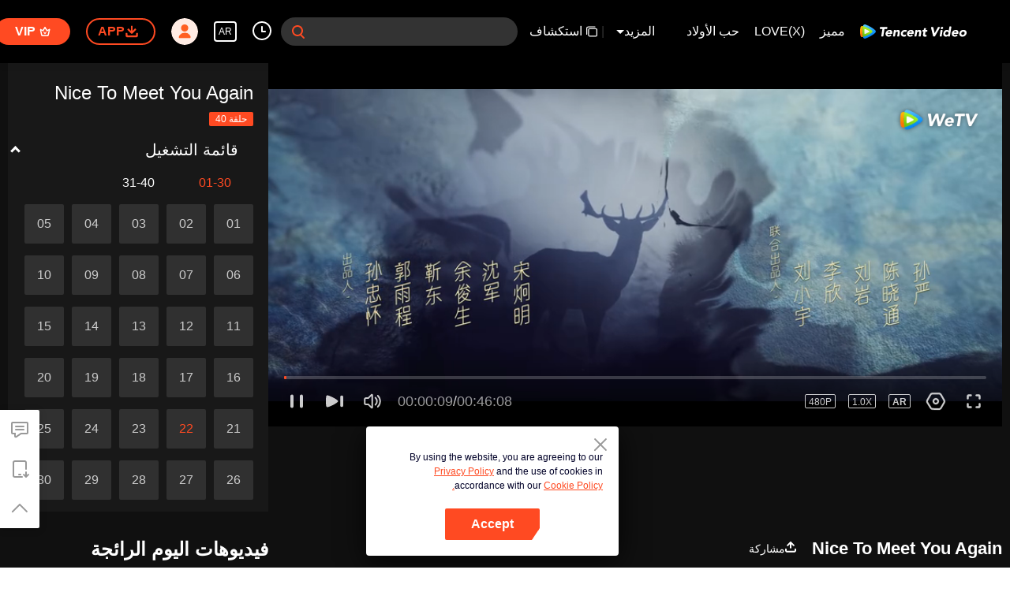

--- FILE ---
content_type: text/plain
request_url: https://otheve.beacon.qq.com/analytics/v2_upload?appkey=0WEB08V45S4VMCK7
body_size: -46
content:
{"result": 200, "srcGatewayIp": "3.23.94.128", "serverTime": "1769450875621", "msg": "success"}

--- FILE ---
content_type: text/plain
request_url: https://otheve.beacon.qq.com/analytics/v2_upload?appkey=0WEB0QEJW44KW5A5
body_size: -46
content:
{"result": 200, "srcGatewayIp": "3.23.94.128", "serverTime": "1769450893098", "msg": "success"}

--- FILE ---
content_type: text/plain
request_url: https://otheve.beacon.qq.com/analytics/v2_upload?appkey=0WEB08V45S4VMCK7
body_size: -46
content:
{"result": 200, "srcGatewayIp": "3.23.94.128", "serverTime": "1769450875839", "msg": "success"}

--- FILE ---
content_type: text/plain
request_url: https://svibeacon.onezapp.com/analytics/v2_upload?appkey=0DOU0M38AT4C4UVD
body_size: 95
content:
{"result": 200, "srcGatewayIp": "3.23.94.128", "serverTime": "1769450885837", "msg": "success"}

--- FILE ---
content_type: text/plain
request_url: https://svibeacon.onezapp.com/analytics/v2_upload?appkey=0DOU0M38AT4C4UVD
body_size: 95
content:
{"result": 200, "srcGatewayIp": "3.23.94.128", "serverTime": "1769450885796", "msg": "success"}

--- FILE ---
content_type: text/plain
request_url: https://svibeacon.onezapp.com/analytics/v2_upload?appkey=0WEB0NVZHO4NLDPH
body_size: 95
content:
{"result": 200, "srcGatewayIp": "3.23.94.128", "serverTime": "1769450878112", "msg": "success"}

--- FILE ---
content_type: text/plain
request_url: https://svibeacon.onezapp.com/analytics/v2_upload?appkey=0WEB0NVZHO4NLDPH
body_size: 95
content:
{"result": 200, "srcGatewayIp": "3.23.94.128", "serverTime": "1769450878194", "msg": "success"}

--- FILE ---
content_type: text/plain
request_url: https://otheve.beacon.qq.com/analytics/v2_upload?appkey=0WEB0QEJW44KW5A5
body_size: -46
content:
{"result": 200, "srcGatewayIp": "3.23.94.128", "serverTime": "1769450895599", "msg": "success"}

--- FILE ---
content_type: text/plain
request_url: https://otheve.beacon.qq.com/analytics/v2_upload?appkey=0WEB0QEJW44KW5A5
body_size: -46
content:
{"result": 200, "srcGatewayIp": "3.23.94.128", "serverTime": "1769450885637", "msg": "success"}

--- FILE ---
content_type: text/plain
request_url: https://svibeacon.onezapp.com/analytics/v2_upload?appkey=0DOU0M38AT4C4UVD
body_size: 95
content:
{"result": 200, "srcGatewayIp": "3.23.94.128", "serverTime": "1769450895761", "msg": "success"}

--- FILE ---
content_type: text/plain
request_url: https://otheve.beacon.qq.com/analytics/v2_upload?appkey=0WEB0QEJW44KW5A5
body_size: -46
content:
{"result": 200, "srcGatewayIp": "3.23.94.128", "serverTime": "1769450898235", "msg": "success"}

--- FILE ---
content_type: text/plain
request_url: https://otheve.beacon.qq.com/analytics/v2_upload?appkey=0WEB08V45S4VMCK7
body_size: -46
content:
{"result": 200, "srcGatewayIp": "3.23.94.128", "serverTime": "1769450875619", "msg": "success"}

--- FILE ---
content_type: application/javascript; charset=utf-8
request_url: https://play.wetv.vip/getvinfo?charge=0&otype=json&defnpayver=0&spau=1&spaudio=1&spwm=1&sphls=1&host=wetv.vip&refer=wetv.vip&ehost=https%3A%2F%2Fwetv.vip%2Far%2Fplay%2Fjl6mllfecvh8cie-Nice%2520To%2520Meet%2520You%2520Again%2Fz0043egdln3-Nice%2520To%2520Meet%2520You%2520Again%2520%257C%2520%25D8%25A7%25D9%2584%25D8%25AD%25D9%2584%25D9%2582%25D8%25A9%252022&sphttps=1&encryptVer=9.2&cKey=dnfDZtJV6-m1P81Orq2-LnCjnt9oGcr0cPTQs2BQzEul_f4uOmcjTHhOR8Gi77I5PgZU0hhRlWrzCp7VHCeQghpn7L-B5s2BkbvnYzXFrHfRZfSBx4bd_4ndm-gzr4ecjF-PodBf9MNmFjOj-NmZhE-NjjawCzIHH6ORd8JBnDgsk_VKYDnwTGrhuLoxaemxuyx9-KN7KuuWUYWksGXkUJYnQqXKgvocvCDoQBrB3Ba0lGPW87uDrDf-qwrUrBzGgJHHSLCIutA26nHx8_8muKcpmHuRaRPgl4Dq4kMsGPVFK8nSz4z05Mma37v6_IsdOZw3kLM185zkM5y9kdohlahO1oq7JecDPuC0JbgW1om4tUcSYW4ji_sATTRNgVF6W-Z3aKdHfbo70YMs9OYogpb4DqPJvM-o41KTgoZ2hI4O2pfPAkqQ0vLzs33-tvdHIrzp93SbIcwJQw5l9GqZmxdOpqzdsFgXS4boGdT8MdPpb6Thys25BNl-TTrQHCtw8_ggUdjIyCWX5UDGV2ptAWiwmdc&clip=4&guid=06a46ec7c3f0fd156b46720525a768a2&flowid=ae9e08e863be3a31abe7f1f01105e0d4&platform=4830201&sdtfrom=1002&appVer=2.8.40&unid=&auth_from=&auth_ext=&vid=z0043egdln3&defn=&fhdswitch=0&dtype=3&spsrt=2&tm=1769450882&lang_code=54&logintoken=&qimei=&spcaptiontype=1&cmd=2&country_code=153560&cid=jl6mllfecvh8cie&drm=0&multidrm=0&callback=getinfo_callback_864909
body_size: 23249
content:
getinfo_callback_864909({"dltype":3,"em":0,"exem":0,"fl":{"cnt":5,"fi":[{"sl":0,"id":323017,"name":"ld","lmt":0,"sb":0,"cname":"144P","br":0,"profile":4,"drm":0,"type":0,"video":21,"audio":1,"fs":27031870,"super":0,"hdr10enh":0,"sname":"ld","resolution":"144P","recommend":0,"vfps":0,"tvmsr_v2":0,"tvmsr_reason_code":4,"tvmsrlmt":0},{"sl":0,"id":323011,"name":"sd","lmt":0,"sb":0,"cname":"360P","br":0,"profile":4,"drm":0,"type":0,"video":21,"audio":1,"fs":46514176,"super":0,"hdr10enh":0,"sname":"sd","resolution":"360P","recommend":0,"vfps":0,"tvmsr_v2":0,"tvmsr_reason_code":4,"tvmsrlmt":0},{"sl":1,"id":323012,"name":"hd","lmt":0,"sb":0,"cname":"480P","br":33,"profile":4,"drm":0,"type":0,"video":21,"audio":1,"fs":94824599,"super":0,"hdr10enh":0,"sname":"hd","resolution":"480P","recommend":0,"vfps":0,"tvmsr_v2":1,"tvmsr_reason_code":0,"tvmsrlmt":0},{"sl":0,"id":323013,"name":"shd","lmt":0,"sb":0,"cname":"720P","br":0,"profile":4,"drm":0,"type":0,"video":21,"audio":1,"fs":161702598,"super":0,"hdr10enh":0,"sname":"shd","resolution":"720P","recommend":0,"vfps":0,"tvmsr_v2":1,"tvmsr_reason_code":0,"tvmsrlmt":1},{"sl":0,"id":323014,"name":"fhd","lmt":1,"sb":0,"cname":"1080P","br":0,"profile":4,"drm":0,"type":0,"video":21,"audio":1,"fs":313554484,"super":0,"hdr10enh":0,"sname":"fhd","resolution":"1080P","recommend":0,"vfps":0,"tvmsr_v2":0,"tvmsr_reason_code":4,"tvmsrlmt":0}],"strategyparam":{"maxbitrate":0,"bandwidthlevel":0}},"fp2p":1,"hs":0,"ls":0,"ip":"3.23.94.128","preview":2768,"s":"o","sfl":{"cnt":12,"fi":[{"id":53712,"name":"اللغة العربية","url":"https://cffaws.wetvinfo.com/svp_50125/[base64]/gzc_1000117_0b53pqaaeaaaaiacnnni35rm27gdajyaab2a.f53712000.vtt.m3u8?ver=4","keyid":"z0043egdln3.53712","filename":"gzc_1000117_0b53pqaaeaaaaiacnnni35rm27gdajyaab2a.f53712000.vtt","urlList":{"ui":[{"url":"https://cffaws.wetvinfo.com/svp_50125/[base64]/gzc_1000117_0b53pqaaeaaaaiacnnni35rm27gdajyaab2a.f53712000.vtt.m3u8?ver=4"},{"url":"http://subtitle.wetvinfo.com/svp_50125/279sCbf2J4JJtJl4LC8azsoPRDeMnLp4UjIKQt1Qbj1aPJxBMe9YYxqyPmDMvsGtMyRfYRd0M5VxnY7Oa2jK4XGt91eUBBzM83tDInhwmCG93S2Y8ztxuIFNRzdYBva5xeveEZy0AEji3kNhxD9i7bNnEh8DxKyN/gzc_1000117_0b53pqaaeaaaaiacnnni35rm27gdajyaab2a.f53712000.vtt.m3u8?ver=4"},{"url":"http://subtitle.tc.qq.com/svp_50125/279sCbf2J4JJtJl4LC8azsoPRDeMnLp4UjIKQt1Qbj1aPJxBMe9YYxqyPmDMvsGtMyRfYRd0M5VxnY7Oa2jK4XGt91eUBBzM83tDInhwmCG93S2Y8ztxuIFNRzdYBva5xeveEZy0AEji3kNhxD9i7bNnEh8DxKyN/gzc_1000117_0b53pqaaeaaaaiacnnni35rm27gdajyaab2a.f53712000.vtt.m3u8?ver=4"}]},"lang":"AR","selected":1,"langId":120,"fs":57966,"captionType":3,"subtitleScene":0},{"id":53703,"name":"اللغة الإنجليزية","url":"https://cffaws.wetvinfo.com/svp_50125/[base64]/gzc_1000117_0b53pqaaeaaaaiacnnni35rm27gdajyaab2a.f210703.vtt.m3u8?ver=4","keyid":"z0043egdln3.53703","filename":"gzc_1000117_0b53pqaaeaaaaiacnnni35rm27gdajyaab2a.f210703.vtt","urlList":{"ui":[{"url":"https://cffaws.wetvinfo.com/svp_50125/[base64]/gzc_1000117_0b53pqaaeaaaaiacnnni35rm27gdajyaab2a.f210703.vtt.m3u8?ver=4"},{"url":"http://subtitle.wetvinfo.com/svp_50125/HxOjsQ2blY-JxUO4kOzByhkG1-30j2zYd20bXzMWOo81qw9r3tuWRsJ5y9M7TlDfbPJvnv21-bOQP5cxoV2uCs9PJ6389pYQzKDsVNzFidW1EqCIuw8Lk7oKlT9o2vkDQCdskLls0Io0p0MJbEo6dPMGW8mVBEz4/gzc_1000117_0b53pqaaeaaaaiacnnni35rm27gdajyaab2a.f210703.vtt.m3u8?ver=4"},{"url":"http://subtitle.tc.qq.com/svp_50125/HxOjsQ2blY-JxUO4kOzByhkG1-30j2zYd20bXzMWOo81qw9r3tuWRsJ5y9M7TlDfbPJvnv21-bOQP5cxoV2uCs9PJ6389pYQzKDsVNzFidW1EqCIuw8Lk7oKlT9o2vkDQCdskLls0Io0p0MJbEo6dPMGW8mVBEz4/gzc_1000117_0b53pqaaeaaaaiacnnni35rm27gdajyaab2a.f210703.vtt.m3u8?ver=4"}]},"lang":"EN","langId":30,"fs":50642,"captionType":3,"subtitleScene":0},{"id":53102,"name":"اللغة الصينية المبسطة","url":"https://cffaws.wetvinfo.com/svp_50125/[base64]/gzc_1000117_0b53pqaaeaaaaiacnnni35rm27gdajyaab2a.f499102.vtt.m3u8?ver=4","keyid":"z0043egdln3.53102","filename":"gzc_1000117_0b53pqaaeaaaaiacnnni35rm27gdajyaab2a.f499102.vtt","urlList":{"ui":[{"url":"https://cffaws.wetvinfo.com/svp_50125/[base64]/gzc_1000117_0b53pqaaeaaaaiacnnni35rm27gdajyaab2a.f499102.vtt.m3u8?ver=4"},{"url":"http://subtitle.wetvinfo.com/svp_50125/3S500PznrpGNdJK3sPa18ZjD8lhJfht0d4li5VW_Qptfg69RNZZxLN_RQMlGyq1pSSIikeXItuEKP0474E6q0WJvK1VtpfbmZAKnlYAabQk_MFSoO8lCjC_ropI9Vim4f3x4bC1lly1rM_1Ktru4Ak8G5K3ExcVO/gzc_1000117_0b53pqaaeaaaaiacnnni35rm27gdajyaab2a.f499102.vtt.m3u8?ver=4"},{"url":"http://subtitle.tc.qq.com/svp_50125/3S500PznrpGNdJK3sPa18ZjD8lhJfht0d4li5VW_Qptfg69RNZZxLN_RQMlGyq1pSSIikeXItuEKP0474E6q0WJvK1VtpfbmZAKnlYAabQk_MFSoO8lCjC_ropI9Vim4f3x4bC1lly1rM_1Ktru4Ak8G5K3ExcVO/gzc_1000117_0b53pqaaeaaaaiacnnni35rm27gdajyaab2a.f499102.vtt.m3u8?ver=4"}]},"lang":"ZH-CN","langId":20,"fs":46004,"captionType":3,"subtitleScene":0},{"id":53105,"name":"اللغة الصينية التقليدية","url":"https://cffaws.wetvinfo.com/svp_50125/[base64]/gzc_1000117_0b53pqaaeaaaaiacnnni35rm27gdajyaab2a.f795105.vtt.m3u8?ver=4","keyid":"z0043egdln3.53105","filename":"gzc_1000117_0b53pqaaeaaaaiacnnni35rm27gdajyaab2a.f795105.vtt","urlList":{"ui":[{"url":"https://cffaws.wetvinfo.com/svp_50125/[base64]/gzc_1000117_0b53pqaaeaaaaiacnnni35rm27gdajyaab2a.f795105.vtt.m3u8?ver=4"},{"url":"http://subtitle.wetvinfo.com/svp_50125/sgPvv1QdkReFZC2cmDWP186OvrTq9uos4JTVM4SpOvNUJmU2bvJKrAMSO0vJThG4Wqt8JydYdw9iYw0mA_Jy2U86KlpT4HIpQdZEu75Xz9Kxjz9eA_DjWcMwPy6SEyKlFV7paUMWcjPopVkJcFHjEJK3MAqquR2Z/gzc_1000117_0b53pqaaeaaaaiacnnni35rm27gdajyaab2a.f795105.vtt.m3u8?ver=4"},{"url":"http://subtitle.tc.qq.com/svp_50125/sgPvv1QdkReFZC2cmDWP186OvrTq9uos4JTVM4SpOvNUJmU2bvJKrAMSO0vJThG4Wqt8JydYdw9iYw0mA_Jy2U86KlpT4HIpQdZEu75Xz9Kxjz9eA_DjWcMwPy6SEyKlFV7paUMWcjPopVkJcFHjEJK3MAqquR2Z/gzc_1000117_0b53pqaaeaaaaiacnnni35rm27gdajyaab2a.f795105.vtt.m3u8?ver=4"}]},"lang":"ZH-TW","langId":50,"fs":46007,"captionType":3,"subtitleScene":0},{"id":53706,"name":"اللغة التايلندية","url":"https://cffaws.wetvinfo.com/svp_50125/[base64]/gzc_1000117_0b53pqaaeaaaaiacnnni35rm27gdajyaab2a.f943706.vtt.m3u8?ver=4","keyid":"z0043egdln3.53706","filename":"gzc_1000117_0b53pqaaeaaaaiacnnni35rm27gdajyaab2a.f943706.vtt","urlList":{"ui":[{"url":"https://cffaws.wetvinfo.com/svp_50125/[base64]/gzc_1000117_0b53pqaaeaaaaiacnnni35rm27gdajyaab2a.f943706.vtt.m3u8?ver=4"},{"url":"http://subtitle.wetvinfo.com/svp_50125/U_ieJF5pY_bQJ4b6taSacREO0KA6C25LjQDePlS11Jv1XgkUnOTXTpLKND0LV77IP95KlEPBh8UQWGm_AVuOoWj0AMjv6s5MiP8JQ1uscNrKmGksQqXrcfPQ9KvaQUFIItqwjCU5gWCsMt6C26YDeh8s7PrWOUb8/gzc_1000117_0b53pqaaeaaaaiacnnni35rm27gdajyaab2a.f943706.vtt.m3u8?ver=4"},{"url":"http://subtitle.tc.qq.com/svp_50125/U_ieJF5pY_bQJ4b6taSacREO0KA6C25LjQDePlS11Jv1XgkUnOTXTpLKND0LV77IP95KlEPBh8UQWGm_AVuOoWj0AMjv6s5MiP8JQ1uscNrKmGksQqXrcfPQ9KvaQUFIItqwjCU5gWCsMt6C26YDeh8s7PrWOUb8/gzc_1000117_0b53pqaaeaaaaiacnnni35rm27gdajyaab2a.f943706.vtt.m3u8?ver=4"}]},"lang":"TH","langId":60,"fs":80140,"captionType":3,"subtitleScene":0},{"id":53107,"name":"اللغة الفيتنامية","url":"https://cffaws.wetvinfo.com/svp_50125/[base64]/gzc_1000117_0b53pqaaeaaaaiacnnni35rm27gdajyaab2a.f470107.vtt.m3u8?ver=4","keyid":"z0043egdln3.53107","filename":"gzc_1000117_0b53pqaaeaaaaiacnnni35rm27gdajyaab2a.f470107.vtt","urlList":{"ui":[{"url":"https://cffaws.wetvinfo.com/svp_50125/[base64]/gzc_1000117_0b53pqaaeaaaaiacnnni35rm27gdajyaab2a.f470107.vtt.m3u8?ver=4"},{"url":"http://subtitle.wetvinfo.com/svp_50125/VQ9DaB9JNoR75qCXz77Y4CXQTonkCL6acRDYS2RIn3acU3pDcvKLwt-99iocyC4QYhb0uaZDpBCNPiRHVZZCEzNe8RHtUUs2kK7LW43gvnC8FvQ0hFOfMrLzt7mkeHUOD1SAbIXK_f9aEro-0YpWwfHca32HNZD6/gzc_1000117_0b53pqaaeaaaaiacnnni35rm27gdajyaab2a.f470107.vtt.m3u8?ver=4"},{"url":"http://subtitle.tc.qq.com/svp_50125/VQ9DaB9JNoR75qCXz77Y4CXQTonkCL6acRDYS2RIn3acU3pDcvKLwt-99iocyC4QYhb0uaZDpBCNPiRHVZZCEzNe8RHtUUs2kK7LW43gvnC8FvQ0hFOfMrLzt7mkeHUOD1SAbIXK_f9aEro-0YpWwfHca32HNZD6/gzc_1000117_0b53pqaaeaaaaiacnnni35rm27gdajyaab2a.f470107.vtt.m3u8?ver=4"}]},"lang":"VI","langId":70,"fs":57544,"captionType":3,"subtitleScene":0},{"id":53708,"name":"اللغة الإندنوسية","url":"https://cffaws.wetvinfo.com/svp_50125/[base64]/gzc_1000117_0b53pqaaeaaaaiacnnni35rm27gdajyaab2a.f574708.vtt.m3u8?ver=4","keyid":"z0043egdln3.53708","filename":"gzc_1000117_0b53pqaaeaaaaiacnnni35rm27gdajyaab2a.f574708.vtt","urlList":{"ui":[{"url":"https://cffaws.wetvinfo.com/svp_50125/[base64]/gzc_1000117_0b53pqaaeaaaaiacnnni35rm27gdajyaab2a.f574708.vtt.m3u8?ver=4"},{"url":"http://subtitle.wetvinfo.com/svp_50125/9ResA5HN1QybvQLN12Oq8YJvXEk4bjHA1LMH5Vs01AIb8WG51nk_aStHGd6IF3e_Cl7L15N3ut1UwPwadbCRnr4zr5V1SSJrTRqEr667EqmRsakEhCPP7Q6Y3FtPI_8eFzPIsD7m6y8ehxiPt1kzRbHdxkj9qU_S/gzc_1000117_0b53pqaaeaaaaiacnnni35rm27gdajyaab2a.f574708.vtt.m3u8?ver=4"},{"url":"http://subtitle.tc.qq.com/svp_50125/9ResA5HN1QybvQLN12Oq8YJvXEk4bjHA1LMH5Vs01AIb8WG51nk_aStHGd6IF3e_Cl7L15N3ut1UwPwadbCRnr4zr5V1SSJrTRqEr667EqmRsakEhCPP7Q6Y3FtPI_8eFzPIsD7m6y8ehxiPt1kzRbHdxkj9qU_S/gzc_1000117_0b53pqaaeaaaaiacnnni35rm27gdajyaab2a.f574708.vtt.m3u8?ver=4"}]},"lang":"ID","langId":80,"fs":51602,"captionType":3,"subtitleScene":0},{"id":53710,"name":"اللغة الماليزية","url":"https://cffaws.wetvinfo.com/svp_50125/[base64]/gzc_1000117_0b53pqaaeaaaaiacnnni35rm27gdajyaab2a.f983710.vtt.m3u8?ver=4","keyid":"z0043egdln3.53710","filename":"gzc_1000117_0b53pqaaeaaaaiacnnni35rm27gdajyaab2a.f983710.vtt","urlList":{"ui":[{"url":"https://cffaws.wetvinfo.com/svp_50125/[base64]/gzc_1000117_0b53pqaaeaaaaiacnnni35rm27gdajyaab2a.f983710.vtt.m3u8?ver=4"},{"url":"http://subtitle.wetvinfo.com/svp_50125/33G1CVK4O8HG96KpBqR5V42noWBdxBtVm3BIEzKVfNSisL9D5yTMPQ7N4t_Ql5pESGsLJkQdO4R8DXSyaVFFuBctI0ZqcfPrRdC8BNU888T0_OPvHLHoaPwFuNKmTevYZZRV9wyaYpevp_UbM8yMa3mBQI1iSkR2/gzc_1000117_0b53pqaaeaaaaiacnnni35rm27gdajyaab2a.f983710.vtt.m3u8?ver=4"},{"url":"http://subtitle.tc.qq.com/svp_50125/33G1CVK4O8HG96KpBqR5V42noWBdxBtVm3BIEzKVfNSisL9D5yTMPQ7N4t_Ql5pESGsLJkQdO4R8DXSyaVFFuBctI0ZqcfPrRdC8BNU888T0_OPvHLHoaPwFuNKmTevYZZRV9wyaYpevp_UbM8yMa3mBQI1iSkR2/gzc_1000117_0b53pqaaeaaaaiacnnni35rm27gdajyaab2a.f983710.vtt.m3u8?ver=4"}]},"lang":"MS","langId":100,"fs":50542,"captionType":3,"subtitleScene":0},{"id":53713,"name":"اللغة اليابانية","url":"https://cffaws.wetvinfo.com/svp_50125/[base64]/gzc_1000117_0b53pqaaeaaaaiacnnni35rm27gdajyaab2a.f53713000.vtt.m3u8?ver=4","keyid":"z0043egdln3.53713","filename":"gzc_1000117_0b53pqaaeaaaaiacnnni35rm27gdajyaab2a.f53713000.vtt","urlList":{"ui":[{"url":"https://cffaws.wetvinfo.com/svp_50125/[base64]/gzc_1000117_0b53pqaaeaaaaiacnnni35rm27gdajyaab2a.f53713000.vtt.m3u8?ver=4"},{"url":"http://subtitle.wetvinfo.com/svp_50125/5lo76PGJrULCLyu8EavgsjnxU0vFXk2yPydyz-tNFLJCxLO6bqy9A7yaGaig2teh45nPjisegg1LnI3hdNfgU9HIieHP9S_F-lkUU8OAVPsf_cf5OnX5iv8KOgTZ-5mYKvdJlfEkSrJLAzj7z23i4e6E3Ar3eHzw/gzc_1000117_0b53pqaaeaaaaiacnnni35rm27gdajyaab2a.f53713000.vtt.m3u8?ver=4"},{"url":"http://subtitle.tc.qq.com/svp_50125/5lo76PGJrULCLyu8EavgsjnxU0vFXk2yPydyz-tNFLJCxLO6bqy9A7yaGaig2teh45nPjisegg1LnI3hdNfgU9HIieHP9S_F-lkUU8OAVPsf_cf5OnX5iv8KOgTZ-5mYKvdJlfEkSrJLAzj7z23i4e6E3Ar3eHzw/gzc_1000117_0b53pqaaeaaaaiacnnni35rm27gdajyaab2a.f53713000.vtt.m3u8?ver=4"}]},"lang":"JA","langId":130,"fs":54380,"captionType":3,"subtitleScene":0},{"id":53714,"name":"اللغة الكورية","url":"https://cffaws.wetvinfo.com/svp_50125/[base64]/gzc_1000117_0b53pqaaeaaaaiacnnni35rm27gdajyaab2a.f521714.vtt.m3u8?ver=4","keyid":"z0043egdln3.53714","filename":"gzc_1000117_0b53pqaaeaaaaiacnnni35rm27gdajyaab2a.f521714.vtt","urlList":{"ui":[{"url":"https://cffaws.wetvinfo.com/svp_50125/[base64]/gzc_1000117_0b53pqaaeaaaaiacnnni35rm27gdajyaab2a.f521714.vtt.m3u8?ver=4"},{"url":"http://subtitle.wetvinfo.com/svp_50125/2DsBvI1aTWp6CYVE1C1eEOK-VNciq3kIvMSkQnSMM8svnmdFIWs-zMW3SIU1efHt9FBrjdltR3NBAZtP2jjDg-lDw_1WGFIyiE2T145CG7Eiqd8XqctRbIknYpymMNauVzp4gMEL6aIM0tYNifNG_ob_jSGFwwB3/gzc_1000117_0b53pqaaeaaaaiacnnni35rm27gdajyaab2a.f521714.vtt.m3u8?ver=4"},{"url":"http://subtitle.tc.qq.com/svp_50125/2DsBvI1aTWp6CYVE1C1eEOK-VNciq3kIvMSkQnSMM8svnmdFIWs-zMW3SIU1efHt9FBrjdltR3NBAZtP2jjDg-lDw_1WGFIyiE2T145CG7Eiqd8XqctRbIknYpymMNauVzp4gMEL6aIM0tYNifNG_ob_jSGFwwB3/gzc_1000117_0b53pqaaeaaaaiacnnni35rm27gdajyaab2a.f521714.vtt.m3u8?ver=4"}]},"lang":"KO","langId":140,"fs":54197,"captionType":3,"subtitleScene":0},{"id":53715,"name":"اللغة البرتغالية","url":"https://cffaws.wetvinfo.com/svp_50125/[base64]/gzc_1000117_0b53pqaaeaaaaiacnnni35rm27gdajyaab2a.f240715.vtt.m3u8?ver=4","keyid":"z0043egdln3.53715","filename":"gzc_1000117_0b53pqaaeaaaaiacnnni35rm27gdajyaab2a.f240715.vtt","urlList":{"ui":[{"url":"https://cffaws.wetvinfo.com/svp_50125/[base64]/gzc_1000117_0b53pqaaeaaaaiacnnni35rm27gdajyaab2a.f240715.vtt.m3u8?ver=4"},{"url":"http://subtitle.wetvinfo.com/svp_50125/ChCHDiO3kZzJiBuPHEXL7qNR37BUUzLFfzfyzfKUd0Cq-59vIKaGjm3qCB5EGsOkbvNGfXarE6I4b6JzkRcB2MylY-KvO0GlGrHkXUr-B_UHhHTOSOZL7kyeNCQMN2VUxhSHCZq39mqqbRiX54PpK2o7gf9vCrz7/gzc_1000117_0b53pqaaeaaaaiacnnni35rm27gdajyaab2a.f240715.vtt.m3u8?ver=4"},{"url":"http://subtitle.tc.qq.com/svp_50125/ChCHDiO3kZzJiBuPHEXL7qNR37BUUzLFfzfyzfKUd0Cq-59vIKaGjm3qCB5EGsOkbvNGfXarE6I4b6JzkRcB2MylY-KvO0GlGrHkXUr-B_UHhHTOSOZL7kyeNCQMN2VUxhSHCZq39mqqbRiX54PpK2o7gf9vCrz7/gzc_1000117_0b53pqaaeaaaaiacnnni35rm27gdajyaab2a.f240715.vtt.m3u8?ver=4"}]},"lang":"PT","langId":150,"fs":50354,"captionType":3,"subtitleScene":0},{"id":53716,"name":"اللغة الإسبانية","url":"https://cffaws.wetvinfo.com/svp_50125/[base64]/gzc_1000117_0b53pqaaeaaaaiacnnni35rm27gdajyaab2a.f771716.vtt.m3u8?ver=4","keyid":"z0043egdln3.53716","filename":"gzc_1000117_0b53pqaaeaaaaiacnnni35rm27gdajyaab2a.f771716.vtt","urlList":{"ui":[{"url":"https://cffaws.wetvinfo.com/svp_50125/[base64]/gzc_1000117_0b53pqaaeaaaaiacnnni35rm27gdajyaab2a.f771716.vtt.m3u8?ver=4"},{"url":"http://subtitle.wetvinfo.com/svp_50125/QyM7sbLC0uyWjAYXgv-Vo7pE54GGaZPjR8QDhtAeLS6S2s29YQ9euc82z7DdOKh2yLGgzxBntdX3WlXKS5QBvzQu0t_c8GF_Mzok7BGWEaT0NRIbL2ZkmmI6ZskvgJcnx4TOlSvvH99OsABQOjOZL4mVKFu-teU4/gzc_1000117_0b53pqaaeaaaaiacnnni35rm27gdajyaab2a.f771716.vtt.m3u8?ver=4"},{"url":"http://subtitle.tc.qq.com/svp_50125/QyM7sbLC0uyWjAYXgv-Vo7pE54GGaZPjR8QDhtAeLS6S2s29YQ9euc82z7DdOKh2yLGgzxBntdX3WlXKS5QBvzQu0t_c8GF_Mzok7BGWEaT0NRIbL2ZkmmI6ZskvgJcnx4TOlSvvH99OsABQOjOZL4mVKFu-teU4/gzc_1000117_0b53pqaaeaaaaiacnnni35rm27gdajyaab2a.f771716.vtt.m3u8?ver=4"}]},"lang":"ES","langId":160,"fs":49534,"captionType":3,"subtitleScene":0}],"url":"https://cffaws.wetvinfo.com/svp_50125/[base64]/gzc_1000117_0b53pqaaeaaaaiacnnni35rm27gdajyaab2a.f53712000.vtt.m3u8?ver=4"},"tm":1769450887,"vl":{"cnt":1,"vi":[{"drm":0,"ch":0,"lnk":"z0043egdln3","ct":21600,"keyid":"z0043egdln3.323012","st":2,"pl":[{"cnt":3,"pd":[{"cd":10,"h":45,"w":80,"r":10,"c":10,"fmt":323012,"fn":"q1","url":"http://video-caps.wetvinfo.com/0/"},{"cd":10,"h":90,"w":160,"r":5,"c":5,"fmt":323012,"fn":"q2","url":"http://video-caps.wetvinfo.com/0/"},{"cd":10,"h":135,"w":240,"r":5,"c":5,"fmt":323012,"fn":"q3","url":"http://video-caps.wetvinfo.com/0/"}]}],"logo":0,"ul":{"ui":[{"url":"https://cffaws.wetvinfo.com/svp_50125/[base64]/","vt":2657,"hls":{"pname":"gzc_1000117_0b53pqaaeaaaaiacnnni35rm27gdajyaab2a.f323012.ts.m3u8","pt":"gzc_1000117_0b53pqaaeaaaaiacnnni35rm27gdajyaab2a.f323012.ts.m3u8?ver=4","et":2768}},{"url":"https://apd-vlive.apdcdn.tc.qq.com/wetvdefaultts.tc.qq.com/uwMRJfz-r5jAYaQXGdGnDNa47wxmj-p1Os_O5t_4amE/B_GRsShIrpiUopFKvbZTGOX_34_xVw-Hu8KjS3hqHD-ZYToe8bF-jnz18N1u_RQV1nVP34hUJYW-ef_lcDqv5AvGOi2wsCrf-3ohYSQsvzNx_GZFrUg_R0Doqu6XG6-_Ea2YgRffytnPFo45wUcmBwSQ/svp_50125/[base64]/","vt":2816,"hls":{"pname":"gzc_1000117_0b53pqaaeaaaaiacnnni35rm27gdajyaab2a.f323012.ts.m3u8","pt":"gzc_1000117_0b53pqaaeaaaaiacnnni35rm27gdajyaab2a.f323012.ts.m3u8?ver=4","et":2768}}]},"wl":{"wi":[{"id":46,"x":19,"y":19,"w":110,"h":35,"a":100,"md5":"e2735c643c9d76ee04efbea555d2950b","url":"http://puui.qpic.cn/vupload/0/20190213_1550044111386_8kwy2pusxod.png/0","surl":"http://puui.qpic.cn/vupload/0/20190213_1550044111386_8kwy2pusxod.png/0","rw":368}]},"ai":{"name":"صينى [التسجيل الأصلي]","sname":"ZH-CN","track":"ZH-CN"},"freeul":0,"td":"2768.00","type":0,"vid":"z0043egdln3","videotype":1292,"fc":0,"fmd5":"6ea636b5ca070914b8758703575ee985","fn":"gzc_1000117_0b53pqaaeaaaaiacnnni35rm27gdajyaab2a.f323012.ts","fps":"25.00","fs":94824599,"fst":5,"vr":0,"vst":2,"vh":368,"vw":864,"wh":2.347826,"tie":0,"hevc":0,"iflag":0,"uptime":0,"fvideo":0,"cached":0,"fvpint":0,"swhdcp":0,"sshot":0,"mshot":0,"head":92,"tail":140,"headbegin":0,"tailend":0,"mst":0,"ti":"Nice To Meet You Again | الحلقة 22","etime":21600,"ht":"92;140","dsb":0,"br":33,"share":1,"encryption":"8265898"}]},"login":0})

--- FILE ---
content_type: application/javascript; charset=utf-8
request_url: https://play.wetv.vip/getvinfo?charge=0&otype=json&defnpayver=0&spau=1&spaudio=1&spwm=1&sphls=1&host=wetv.vip&refer=wetv.vip&ehost=https%3A%2F%2Fwetv.vip%2Far%2Fplay%2Fjl6mllfecvh8cie-Nice%2520To%2520Meet%2520You%2520Again%2Fz0043egdln3-Nice%2520To%2520Meet%2520You%2520Again%2520%257C%2520%25D8%25A7%25D9%2584%25D8%25AD%25D9%2584%25D9%2582%25D8%25A9%252022&sphttps=1&encryptVer=9.2&cKey=BDKRPaAQuaK1P81Orq2-LnCjnt9oGcr0cPTQs2BbzEul_f4uOmcjTHhOR8Gi77I5PgZU0hhRlWrzCp7VHCeQghpn7L-B5s2BkbvnYzXFrHfRZfSBx4bd_4ndm-gzr4ecjF-PodBf9MNmFjOj-NmZhE-NjjawCzIHH6ORd8JBnDgsk_VKYDnwTGrhuLoxaemxuyx9-KN7KuuWUYWksGXkUJYnQqXKgvocvCDoQBrB3Ba0lGPW87uDrDf-qwrUrBzGgJHHSLCIutA26nHx8_8muKcpmHuRaRPgl4Dq4kMsGPVFK8nSz4z05Mma37v6_IsdOZw3kLM185zkM5y9kdohlahO1oq7JecDPuC0JbgW1om4tUcSYW4ji_sATTRNgVF6W-Z3aKdHfbo70YMs9OYogpb4DqOdvZ3rsFeZ14B1hNlY2JCfAkqQ0vLzs33-tvdHIrzp93SbIcwJQw5l9GqZmxdOpqzdsFgXS4boGdT8MdPpb6Thys25BNl-TTrQHCs70WjrP62vU4jlcuOZKw48ARtRtsY&clip=4&guid=06a46ec7c3f0fd156b46720525a768a2&flowid=ae9e08e863be3a31abe7f1f01105e0d4&platform=4830201&sdtfrom=1002&appVer=2.8.40&unid=&auth_from=&auth_ext=&vid=z0043egdln3&defn=&fhdswitch=0&dtype=3&spsrt=2&tm=1769450889&lang_code=54&logintoken=&qimei=&spcaptiontype=1&cmd=2&country_code=153560&cid=jl6mllfecvh8cie&drm=0&multidrm=0&callback=getinfo_callback_368990
body_size: 23826
content:
getinfo_callback_368990({"dltype":3,"em":0,"exem":0,"fl":{"cnt":5,"fi":[{"sl":0,"id":323017,"name":"ld","lmt":0,"sb":0,"cname":"144P","br":0,"profile":4,"drm":0,"type":0,"video":21,"audio":1,"fs":27031870,"super":0,"hdr10enh":0,"sname":"ld","resolution":"144P","recommend":0,"vfps":0,"tvmsr_v2":0,"tvmsr_reason_code":4,"tvmsrlmt":0},{"sl":0,"id":323011,"name":"sd","lmt":0,"sb":0,"cname":"360P","br":0,"profile":4,"drm":0,"type":0,"video":21,"audio":1,"fs":46514176,"super":0,"hdr10enh":0,"sname":"sd","resolution":"360P","recommend":0,"vfps":0,"tvmsr_v2":0,"tvmsr_reason_code":4,"tvmsrlmt":0},{"sl":1,"id":323012,"name":"hd","lmt":0,"sb":0,"cname":"480P","br":33,"profile":4,"drm":0,"type":0,"video":21,"audio":1,"fs":94824599,"super":0,"hdr10enh":0,"sname":"hd","resolution":"480P","recommend":0,"vfps":0,"tvmsr_v2":1,"tvmsr_reason_code":0,"tvmsrlmt":0},{"sl":0,"id":323013,"name":"shd","lmt":0,"sb":0,"cname":"720P","br":0,"profile":4,"drm":0,"type":0,"video":21,"audio":1,"fs":161702598,"super":0,"hdr10enh":0,"sname":"shd","resolution":"720P","recommend":0,"vfps":0,"tvmsr_v2":1,"tvmsr_reason_code":0,"tvmsrlmt":1},{"sl":0,"id":323014,"name":"fhd","lmt":1,"sb":0,"cname":"1080P","br":0,"profile":4,"drm":0,"type":0,"video":21,"audio":1,"fs":313554484,"super":0,"hdr10enh":0,"sname":"fhd","resolution":"1080P","recommend":0,"vfps":0,"tvmsr_v2":0,"tvmsr_reason_code":4,"tvmsrlmt":0}],"strategyparam":{"maxbitrate":0,"bandwidthlevel":0}},"fp2p":1,"hs":0,"ls":0,"ip":"3.23.94.128","preview":2768,"s":"o","sfl":{"cnt":12,"fi":[{"id":53712,"name":"اللغة العربية","url":"https://subtitle.wetvinfo.com/svp_50125/YG2n_2tfm6eyoyyutKHGBksbvE5bjeH4iwVUpG8mEs64e_pngvIZL6ok2J-kSj1knzcu419UdNlZ7V3n3I0K9_6NLxm5Buiaztynf2ymolCsRTtpyNxTHwrWWb_P1Mn_vsGNgdXdLNDD3PqbNtIoWTAoL84aP6is/gzc_1000117_0b53pqaaeaaaaiacnnni35rm27gdajyaab2a.f53712000.vtt.m3u8?ver=4","keyid":"z0043egdln3.53712","filename":"gzc_1000117_0b53pqaaeaaaaiacnnni35rm27gdajyaab2a.f53712000.vtt","urlList":{"ui":[{"url":"https://subtitle.wetvinfo.com/svp_50125/YG2n_2tfm6eyoyyutKHGBksbvE5bjeH4iwVUpG8mEs64e_pngvIZL6ok2J-kSj1knzcu419UdNlZ7V3n3I0K9_6NLxm5Buiaztynf2ymolCsRTtpyNxTHwrWWb_P1Mn_vsGNgdXdLNDD3PqbNtIoWTAoL84aP6is/gzc_1000117_0b53pqaaeaaaaiacnnni35rm27gdajyaab2a.f53712000.vtt.m3u8?ver=4"},{"url":"https://subtitle.apdcdn.tc.qq.com/subtitle.tc.qq.com/svp_50125/YG2n_2tfm6eyoyyutKHGBksbvE5bjeH4iwVUpG8mEs64e_pngvIZL6ok2J-kSj1knzcu419UdNlZ7V3n3I0K9_6NLxm5Buiaztynf2ymolCsRTtpyNxTHwrWWb_P1Mn_vsGNgdXdLNDD3PqbNtIoWTAoL84aP6is/gzc_1000117_0b53pqaaeaaaaiacnnni35rm27gdajyaab2a.f53712000.vtt.m3u8?ver=4"},{"url":"https://cffaws.wetvinfo.com/svp_50125/[base64]/gzc_1000117_0b53pqaaeaaaaiacnnni35rm27gdajyaab2a.f53712000.vtt.m3u8?ver=4"}]},"lang":"AR","selected":1,"langId":120,"fs":57966,"captionType":3,"subtitleScene":0},{"id":53703,"name":"اللغة الإنجليزية","url":"https://subtitle.wetvinfo.com/svp_50125/E-6bwHQv3DXSOf-Dny6MMG5WrePSpGDPui2KAHwdnur1atgIcJvV3X4VU-JtwHrhkPH9Dr5HogFoOmYByJZEvNdWujzmVHiczG7_lBU7xUsU9jsBSqIYMta8oR5iwirBncshAAKsUUt4WvTcdYV7GaCA4yoQS2Qa/gzc_1000117_0b53pqaaeaaaaiacnnni35rm27gdajyaab2a.f210703.vtt.m3u8?ver=4","keyid":"z0043egdln3.53703","filename":"gzc_1000117_0b53pqaaeaaaaiacnnni35rm27gdajyaab2a.f210703.vtt","urlList":{"ui":[{"url":"https://subtitle.wetvinfo.com/svp_50125/E-6bwHQv3DXSOf-Dny6MMG5WrePSpGDPui2KAHwdnur1atgIcJvV3X4VU-JtwHrhkPH9Dr5HogFoOmYByJZEvNdWujzmVHiczG7_lBU7xUsU9jsBSqIYMta8oR5iwirBncshAAKsUUt4WvTcdYV7GaCA4yoQS2Qa/gzc_1000117_0b53pqaaeaaaaiacnnni35rm27gdajyaab2a.f210703.vtt.m3u8?ver=4"},{"url":"https://subtitle.apdcdn.tc.qq.com/subtitle.tc.qq.com/svp_50125/E-6bwHQv3DXSOf-Dny6MMG5WrePSpGDPui2KAHwdnur1atgIcJvV3X4VU-JtwHrhkPH9Dr5HogFoOmYByJZEvNdWujzmVHiczG7_lBU7xUsU9jsBSqIYMta8oR5iwirBncshAAKsUUt4WvTcdYV7GaCA4yoQS2Qa/gzc_1000117_0b53pqaaeaaaaiacnnni35rm27gdajyaab2a.f210703.vtt.m3u8?ver=4"},{"url":"https://cffaws.wetvinfo.com/svp_50125/[base64]/gzc_1000117_0b53pqaaeaaaaiacnnni35rm27gdajyaab2a.f210703.vtt.m3u8?ver=4"}]},"lang":"EN","langId":30,"fs":50642,"captionType":3,"subtitleScene":0},{"id":53102,"name":"اللغة الصينية المبسطة","url":"https://subtitle.wetvinfo.com/svp_50125/685McsRs7y6UKBEYMd4eJQA3x9LwyVEeZwauhAIoDoUKYpQkuXHUacRbj4HwyqU-jnwBeH_jayxG4PRFOn1AG9fv3hGmFFToQ1XUdTXzqI-yBKYZQYaLhpammqVQRcJMY07IX9N3eZjaB6Njtb6hEZ7hueGSVYcw/gzc_1000117_0b53pqaaeaaaaiacnnni35rm27gdajyaab2a.f499102.vtt.m3u8?ver=4","keyid":"z0043egdln3.53102","filename":"gzc_1000117_0b53pqaaeaaaaiacnnni35rm27gdajyaab2a.f499102.vtt","urlList":{"ui":[{"url":"https://subtitle.wetvinfo.com/svp_50125/685McsRs7y6UKBEYMd4eJQA3x9LwyVEeZwauhAIoDoUKYpQkuXHUacRbj4HwyqU-jnwBeH_jayxG4PRFOn1AG9fv3hGmFFToQ1XUdTXzqI-yBKYZQYaLhpammqVQRcJMY07IX9N3eZjaB6Njtb6hEZ7hueGSVYcw/gzc_1000117_0b53pqaaeaaaaiacnnni35rm27gdajyaab2a.f499102.vtt.m3u8?ver=4"},{"url":"https://subtitle.apdcdn.tc.qq.com/subtitle.tc.qq.com/svp_50125/685McsRs7y6UKBEYMd4eJQA3x9LwyVEeZwauhAIoDoUKYpQkuXHUacRbj4HwyqU-jnwBeH_jayxG4PRFOn1AG9fv3hGmFFToQ1XUdTXzqI-yBKYZQYaLhpammqVQRcJMY07IX9N3eZjaB6Njtb6hEZ7hueGSVYcw/gzc_1000117_0b53pqaaeaaaaiacnnni35rm27gdajyaab2a.f499102.vtt.m3u8?ver=4"},{"url":"https://cffaws.wetvinfo.com/svp_50125/[base64]/gzc_1000117_0b53pqaaeaaaaiacnnni35rm27gdajyaab2a.f499102.vtt.m3u8?ver=4"}]},"lang":"ZH-CN","langId":20,"fs":46004,"captionType":3,"subtitleScene":0},{"id":53105,"name":"اللغة الصينية التقليدية","url":"https://subtitle.wetvinfo.com/svp_50125/hvpl_OKLQFfB6p8oTkBUYf_CgbALTfOTx2R9B7GyInlpwvdEpZ1CYgZKlboti1EYjL7Uee0DVUlVJmdfIKVYzFqAC26Z_FVaMrz-7-6Xki7zM_kzfMeZX414d7POuAocC2E1CER2edWKHI-TTsV3tc3NiMykeqD6/gzc_1000117_0b53pqaaeaaaaiacnnni35rm27gdajyaab2a.f795105.vtt.m3u8?ver=4","keyid":"z0043egdln3.53105","filename":"gzc_1000117_0b53pqaaeaaaaiacnnni35rm27gdajyaab2a.f795105.vtt","urlList":{"ui":[{"url":"https://subtitle.wetvinfo.com/svp_50125/hvpl_OKLQFfB6p8oTkBUYf_CgbALTfOTx2R9B7GyInlpwvdEpZ1CYgZKlboti1EYjL7Uee0DVUlVJmdfIKVYzFqAC26Z_FVaMrz-7-6Xki7zM_kzfMeZX414d7POuAocC2E1CER2edWKHI-TTsV3tc3NiMykeqD6/gzc_1000117_0b53pqaaeaaaaiacnnni35rm27gdajyaab2a.f795105.vtt.m3u8?ver=4"},{"url":"https://subtitle.apdcdn.tc.qq.com/subtitle.tc.qq.com/svp_50125/hvpl_OKLQFfB6p8oTkBUYf_CgbALTfOTx2R9B7GyInlpwvdEpZ1CYgZKlboti1EYjL7Uee0DVUlVJmdfIKVYzFqAC26Z_FVaMrz-7-6Xki7zM_kzfMeZX414d7POuAocC2E1CER2edWKHI-TTsV3tc3NiMykeqD6/gzc_1000117_0b53pqaaeaaaaiacnnni35rm27gdajyaab2a.f795105.vtt.m3u8?ver=4"},{"url":"https://cffaws.wetvinfo.com/svp_50125/[base64]/gzc_1000117_0b53pqaaeaaaaiacnnni35rm27gdajyaab2a.f795105.vtt.m3u8?ver=4"}]},"lang":"ZH-TW","langId":50,"fs":46007,"captionType":3,"subtitleScene":0},{"id":53706,"name":"اللغة التايلندية","url":"https://subtitle.wetvinfo.com/svp_50125/hCxFW0vymr-2SLB-vT5TygDkTGSpiFZdvkZlyDyu6A8mP-5k4WJwPHC02J-_Q7sFFl9Xj2AyDjMrvJdIOpo1mSmeYhdNX9xEctAzhtjDivJH4l04D6hcGXzAekaTjh9wMlwoc7Md4FkDJDyqkk6-9dR9cr5Pwb0N/gzc_1000117_0b53pqaaeaaaaiacnnni35rm27gdajyaab2a.f943706.vtt.m3u8?ver=4","keyid":"z0043egdln3.53706","filename":"gzc_1000117_0b53pqaaeaaaaiacnnni35rm27gdajyaab2a.f943706.vtt","urlList":{"ui":[{"url":"https://subtitle.wetvinfo.com/svp_50125/hCxFW0vymr-2SLB-vT5TygDkTGSpiFZdvkZlyDyu6A8mP-5k4WJwPHC02J-_Q7sFFl9Xj2AyDjMrvJdIOpo1mSmeYhdNX9xEctAzhtjDivJH4l04D6hcGXzAekaTjh9wMlwoc7Md4FkDJDyqkk6-9dR9cr5Pwb0N/gzc_1000117_0b53pqaaeaaaaiacnnni35rm27gdajyaab2a.f943706.vtt.m3u8?ver=4"},{"url":"https://subtitle.apdcdn.tc.qq.com/subtitle.tc.qq.com/svp_50125/hCxFW0vymr-2SLB-vT5TygDkTGSpiFZdvkZlyDyu6A8mP-5k4WJwPHC02J-_Q7sFFl9Xj2AyDjMrvJdIOpo1mSmeYhdNX9xEctAzhtjDivJH4l04D6hcGXzAekaTjh9wMlwoc7Md4FkDJDyqkk6-9dR9cr5Pwb0N/gzc_1000117_0b53pqaaeaaaaiacnnni35rm27gdajyaab2a.f943706.vtt.m3u8?ver=4"},{"url":"https://cffaws.wetvinfo.com/svp_50125/[base64]/gzc_1000117_0b53pqaaeaaaaiacnnni35rm27gdajyaab2a.f943706.vtt.m3u8?ver=4"}]},"lang":"TH","langId":60,"fs":80140,"captionType":3,"subtitleScene":0},{"id":53107,"name":"اللغة الفيتنامية","url":"https://subtitle.wetvinfo.com/svp_50125/tE9c39cSjQf6X-eHe84NmoJdfHXXLAlyw_SHnPzzkJhV6P8yxEScB_SroUuFLBHWwtSlRS4TPzhMn6tDHCiI_RaKKBJdmhM_o8zEQBIp5NdK6bm0kwjmZPRC9I97UFPBnLBoPmZsbAljGs1nFeM3_SJoq388XuKJ/gzc_1000117_0b53pqaaeaaaaiacnnni35rm27gdajyaab2a.f470107.vtt.m3u8?ver=4","keyid":"z0043egdln3.53107","filename":"gzc_1000117_0b53pqaaeaaaaiacnnni35rm27gdajyaab2a.f470107.vtt","urlList":{"ui":[{"url":"https://subtitle.wetvinfo.com/svp_50125/tE9c39cSjQf6X-eHe84NmoJdfHXXLAlyw_SHnPzzkJhV6P8yxEScB_SroUuFLBHWwtSlRS4TPzhMn6tDHCiI_RaKKBJdmhM_o8zEQBIp5NdK6bm0kwjmZPRC9I97UFPBnLBoPmZsbAljGs1nFeM3_SJoq388XuKJ/gzc_1000117_0b53pqaaeaaaaiacnnni35rm27gdajyaab2a.f470107.vtt.m3u8?ver=4"},{"url":"https://subtitle.apdcdn.tc.qq.com/subtitle.tc.qq.com/svp_50125/tE9c39cSjQf6X-eHe84NmoJdfHXXLAlyw_SHnPzzkJhV6P8yxEScB_SroUuFLBHWwtSlRS4TPzhMn6tDHCiI_RaKKBJdmhM_o8zEQBIp5NdK6bm0kwjmZPRC9I97UFPBnLBoPmZsbAljGs1nFeM3_SJoq388XuKJ/gzc_1000117_0b53pqaaeaaaaiacnnni35rm27gdajyaab2a.f470107.vtt.m3u8?ver=4"},{"url":"https://cffaws.wetvinfo.com/svp_50125/[base64]/gzc_1000117_0b53pqaaeaaaaiacnnni35rm27gdajyaab2a.f470107.vtt.m3u8?ver=4"}]},"lang":"VI","langId":70,"fs":57544,"captionType":3,"subtitleScene":0},{"id":53708,"name":"اللغة الإندنوسية","url":"https://subtitle.wetvinfo.com/svp_50125/WRVEm2giUj_OPa6UTfBuz7iSnRFP1afJEuY4p-ewdsmbisp5YgxDM91uHUfJ-_Xg7_2o-fU6v4M8gHwIn9NAs_22LEIcwzvoMXmy0Mm6MZb4PlzK1jwCIIcg3k3R59cRVMOsfc-x8f6CG7O5YAXi--nGhdMKykdP/gzc_1000117_0b53pqaaeaaaaiacnnni35rm27gdajyaab2a.f574708.vtt.m3u8?ver=4","keyid":"z0043egdln3.53708","filename":"gzc_1000117_0b53pqaaeaaaaiacnnni35rm27gdajyaab2a.f574708.vtt","urlList":{"ui":[{"url":"https://subtitle.wetvinfo.com/svp_50125/WRVEm2giUj_OPa6UTfBuz7iSnRFP1afJEuY4p-ewdsmbisp5YgxDM91uHUfJ-_Xg7_2o-fU6v4M8gHwIn9NAs_22LEIcwzvoMXmy0Mm6MZb4PlzK1jwCIIcg3k3R59cRVMOsfc-x8f6CG7O5YAXi--nGhdMKykdP/gzc_1000117_0b53pqaaeaaaaiacnnni35rm27gdajyaab2a.f574708.vtt.m3u8?ver=4"},{"url":"https://subtitle.apdcdn.tc.qq.com/subtitle.tc.qq.com/svp_50125/WRVEm2giUj_OPa6UTfBuz7iSnRFP1afJEuY4p-ewdsmbisp5YgxDM91uHUfJ-_Xg7_2o-fU6v4M8gHwIn9NAs_22LEIcwzvoMXmy0Mm6MZb4PlzK1jwCIIcg3k3R59cRVMOsfc-x8f6CG7O5YAXi--nGhdMKykdP/gzc_1000117_0b53pqaaeaaaaiacnnni35rm27gdajyaab2a.f574708.vtt.m3u8?ver=4"},{"url":"https://cffaws.wetvinfo.com/svp_50125/[base64]/gzc_1000117_0b53pqaaeaaaaiacnnni35rm27gdajyaab2a.f574708.vtt.m3u8?ver=4"}]},"lang":"ID","langId":80,"fs":51602,"captionType":3,"subtitleScene":0},{"id":53710,"name":"اللغة الماليزية","url":"https://subtitle.wetvinfo.com/svp_50125/NeLAoy_qcoHMlYXc48esRtPhOOwvlluaAbG90FZR3Xi0W25Ra4Ruwbx3ODvZ4qJFplAK6pzHZn3lOqAHWad0XCDq4hqFQJPEVbgRxjVCjZZDr5Ss88rB5tOa2S7iD1kYjSC00trcfFPNgC-xmwHXp1LcX41pIz2b/gzc_1000117_0b53pqaaeaaaaiacnnni35rm27gdajyaab2a.f983710.vtt.m3u8?ver=4","keyid":"z0043egdln3.53710","filename":"gzc_1000117_0b53pqaaeaaaaiacnnni35rm27gdajyaab2a.f983710.vtt","urlList":{"ui":[{"url":"https://subtitle.wetvinfo.com/svp_50125/NeLAoy_qcoHMlYXc48esRtPhOOwvlluaAbG90FZR3Xi0W25Ra4Ruwbx3ODvZ4qJFplAK6pzHZn3lOqAHWad0XCDq4hqFQJPEVbgRxjVCjZZDr5Ss88rB5tOa2S7iD1kYjSC00trcfFPNgC-xmwHXp1LcX41pIz2b/gzc_1000117_0b53pqaaeaaaaiacnnni35rm27gdajyaab2a.f983710.vtt.m3u8?ver=4"},{"url":"https://subtitle.apdcdn.tc.qq.com/subtitle.tc.qq.com/svp_50125/NeLAoy_qcoHMlYXc48esRtPhOOwvlluaAbG90FZR3Xi0W25Ra4Ruwbx3ODvZ4qJFplAK6pzHZn3lOqAHWad0XCDq4hqFQJPEVbgRxjVCjZZDr5Ss88rB5tOa2S7iD1kYjSC00trcfFPNgC-xmwHXp1LcX41pIz2b/gzc_1000117_0b53pqaaeaaaaiacnnni35rm27gdajyaab2a.f983710.vtt.m3u8?ver=4"},{"url":"https://cffaws.wetvinfo.com/svp_50125/[base64]/gzc_1000117_0b53pqaaeaaaaiacnnni35rm27gdajyaab2a.f983710.vtt.m3u8?ver=4"}]},"lang":"MS","langId":100,"fs":50542,"captionType":3,"subtitleScene":0},{"id":53713,"name":"اللغة اليابانية","url":"https://subtitle.wetvinfo.com/svp_50125/_mSbay-rK38gspwPP1zhmAFVgqs8EIgUad47tw4D7DQl8Ww4Lu_1oKR9PjFLToHZrCQ3RlaWGUPWsPt6iFeblZDFA5hZqr8PgZpVEG6SMD9bmg_rOcbVvZUX1RXZ40fiCZhUrBdMpSam_A_vz9Y5Hq5uB5IU8cQw/gzc_1000117_0b53pqaaeaaaaiacnnni35rm27gdajyaab2a.f53713000.vtt.m3u8?ver=4","keyid":"z0043egdln3.53713","filename":"gzc_1000117_0b53pqaaeaaaaiacnnni35rm27gdajyaab2a.f53713000.vtt","urlList":{"ui":[{"url":"https://subtitle.wetvinfo.com/svp_50125/_mSbay-rK38gspwPP1zhmAFVgqs8EIgUad47tw4D7DQl8Ww4Lu_1oKR9PjFLToHZrCQ3RlaWGUPWsPt6iFeblZDFA5hZqr8PgZpVEG6SMD9bmg_rOcbVvZUX1RXZ40fiCZhUrBdMpSam_A_vz9Y5Hq5uB5IU8cQw/gzc_1000117_0b53pqaaeaaaaiacnnni35rm27gdajyaab2a.f53713000.vtt.m3u8?ver=4"},{"url":"https://subtitle.apdcdn.tc.qq.com/subtitle.tc.qq.com/svp_50125/_mSbay-rK38gspwPP1zhmAFVgqs8EIgUad47tw4D7DQl8Ww4Lu_1oKR9PjFLToHZrCQ3RlaWGUPWsPt6iFeblZDFA5hZqr8PgZpVEG6SMD9bmg_rOcbVvZUX1RXZ40fiCZhUrBdMpSam_A_vz9Y5Hq5uB5IU8cQw/gzc_1000117_0b53pqaaeaaaaiacnnni35rm27gdajyaab2a.f53713000.vtt.m3u8?ver=4"},{"url":"https://cffaws.wetvinfo.com/svp_50125/[base64]/gzc_1000117_0b53pqaaeaaaaiacnnni35rm27gdajyaab2a.f53713000.vtt.m3u8?ver=4"}]},"lang":"JA","langId":130,"fs":54380,"captionType":3,"subtitleScene":0},{"id":53714,"name":"اللغة الكورية","url":"https://subtitle.wetvinfo.com/svp_50125/raKsUPoCUKsEEwatCj_CYnaGNfJ_N9dZUA9V0oXINue9mTxA8dhMfa5Dm_0oNcunbA-GR_Sbn5iJM5nAG44QUH036yHXyl7c3oc1iUbHSjAzGetdLExwioOWfPhpquYC8KAJnhHLS2M3eU1hXbMSGbeTzwWZ02JK/gzc_1000117_0b53pqaaeaaaaiacnnni35rm27gdajyaab2a.f521714.vtt.m3u8?ver=4","keyid":"z0043egdln3.53714","filename":"gzc_1000117_0b53pqaaeaaaaiacnnni35rm27gdajyaab2a.f521714.vtt","urlList":{"ui":[{"url":"https://subtitle.wetvinfo.com/svp_50125/raKsUPoCUKsEEwatCj_CYnaGNfJ_N9dZUA9V0oXINue9mTxA8dhMfa5Dm_0oNcunbA-GR_Sbn5iJM5nAG44QUH036yHXyl7c3oc1iUbHSjAzGetdLExwioOWfPhpquYC8KAJnhHLS2M3eU1hXbMSGbeTzwWZ02JK/gzc_1000117_0b53pqaaeaaaaiacnnni35rm27gdajyaab2a.f521714.vtt.m3u8?ver=4"},{"url":"https://subtitle.apdcdn.tc.qq.com/subtitle.tc.qq.com/svp_50125/raKsUPoCUKsEEwatCj_CYnaGNfJ_N9dZUA9V0oXINue9mTxA8dhMfa5Dm_0oNcunbA-GR_Sbn5iJM5nAG44QUH036yHXyl7c3oc1iUbHSjAzGetdLExwioOWfPhpquYC8KAJnhHLS2M3eU1hXbMSGbeTzwWZ02JK/gzc_1000117_0b53pqaaeaaaaiacnnni35rm27gdajyaab2a.f521714.vtt.m3u8?ver=4"},{"url":"https://cffaws.wetvinfo.com/svp_50125/[base64]/gzc_1000117_0b53pqaaeaaaaiacnnni35rm27gdajyaab2a.f521714.vtt.m3u8?ver=4"}]},"lang":"KO","langId":140,"fs":54197,"captionType":3,"subtitleScene":0},{"id":53715,"name":"اللغة البرتغالية","url":"https://subtitle.wetvinfo.com/svp_50125/ebpqoKj-2NZcg7OZah2xFekweXfb7Vm89Q-fMmxhByXNbNEVGMSBXSgo466GhcogbpxsvAPaGzVspHKDclDbq-TJn6Ke0H3z0i2BE1KLmqRdiBTAArJWGP4kjcDgR9eNwLqNSq4hYeVEIws29Tk2X2JSW9IIsqkS/gzc_1000117_0b53pqaaeaaaaiacnnni35rm27gdajyaab2a.f240715.vtt.m3u8?ver=4","keyid":"z0043egdln3.53715","filename":"gzc_1000117_0b53pqaaeaaaaiacnnni35rm27gdajyaab2a.f240715.vtt","urlList":{"ui":[{"url":"https://subtitle.wetvinfo.com/svp_50125/ebpqoKj-2NZcg7OZah2xFekweXfb7Vm89Q-fMmxhByXNbNEVGMSBXSgo466GhcogbpxsvAPaGzVspHKDclDbq-TJn6Ke0H3z0i2BE1KLmqRdiBTAArJWGP4kjcDgR9eNwLqNSq4hYeVEIws29Tk2X2JSW9IIsqkS/gzc_1000117_0b53pqaaeaaaaiacnnni35rm27gdajyaab2a.f240715.vtt.m3u8?ver=4"},{"url":"https://subtitle.apdcdn.tc.qq.com/subtitle.tc.qq.com/svp_50125/ebpqoKj-2NZcg7OZah2xFekweXfb7Vm89Q-fMmxhByXNbNEVGMSBXSgo466GhcogbpxsvAPaGzVspHKDclDbq-TJn6Ke0H3z0i2BE1KLmqRdiBTAArJWGP4kjcDgR9eNwLqNSq4hYeVEIws29Tk2X2JSW9IIsqkS/gzc_1000117_0b53pqaaeaaaaiacnnni35rm27gdajyaab2a.f240715.vtt.m3u8?ver=4"},{"url":"https://cffaws.wetvinfo.com/svp_50125/[base64]/gzc_1000117_0b53pqaaeaaaaiacnnni35rm27gdajyaab2a.f240715.vtt.m3u8?ver=4"}]},"lang":"PT","langId":150,"fs":50354,"captionType":3,"subtitleScene":0},{"id":53716,"name":"اللغة الإسبانية","url":"https://subtitle.wetvinfo.com/svp_50125/jOU_zcxyEvt6WDc-QL4bSwP1WyAUBue_I3Bfog_Fn_2DlwkV3uE3Wokcrr0aYFf--Z3kYITb71Jvo9Q0cNLs91WMiYvg4RBty9wO3A0FYHJPLRW5Ov1bFPICRQWqFmemEd4N53mS_s7_UncpncW4m3LqsS6hjcQK/gzc_1000117_0b53pqaaeaaaaiacnnni35rm27gdajyaab2a.f771716.vtt.m3u8?ver=4","keyid":"z0043egdln3.53716","filename":"gzc_1000117_0b53pqaaeaaaaiacnnni35rm27gdajyaab2a.f771716.vtt","urlList":{"ui":[{"url":"https://subtitle.wetvinfo.com/svp_50125/jOU_zcxyEvt6WDc-QL4bSwP1WyAUBue_I3Bfog_Fn_2DlwkV3uE3Wokcrr0aYFf--Z3kYITb71Jvo9Q0cNLs91WMiYvg4RBty9wO3A0FYHJPLRW5Ov1bFPICRQWqFmemEd4N53mS_s7_UncpncW4m3LqsS6hjcQK/gzc_1000117_0b53pqaaeaaaaiacnnni35rm27gdajyaab2a.f771716.vtt.m3u8?ver=4"},{"url":"https://subtitle.apdcdn.tc.qq.com/subtitle.tc.qq.com/svp_50125/jOU_zcxyEvt6WDc-QL4bSwP1WyAUBue_I3Bfog_Fn_2DlwkV3uE3Wokcrr0aYFf--Z3kYITb71Jvo9Q0cNLs91WMiYvg4RBty9wO3A0FYHJPLRW5Ov1bFPICRQWqFmemEd4N53mS_s7_UncpncW4m3LqsS6hjcQK/gzc_1000117_0b53pqaaeaaaaiacnnni35rm27gdajyaab2a.f771716.vtt.m3u8?ver=4"},{"url":"https://cffaws.wetvinfo.com/svp_50125/[base64]/gzc_1000117_0b53pqaaeaaaaiacnnni35rm27gdajyaab2a.f771716.vtt.m3u8?ver=4"}]},"lang":"ES","langId":160,"fs":49534,"captionType":3,"subtitleScene":0}],"url":"https://subtitle.wetvinfo.com/svp_50125/YG2n_2tfm6eyoyyutKHGBksbvE5bjeH4iwVUpG8mEs64e_pngvIZL6ok2J-kSj1knzcu419UdNlZ7V3n3I0K9_6NLxm5Buiaztynf2ymolCsRTtpyNxTHwrWWb_P1Mn_vsGNgdXdLNDD3PqbNtIoWTAoL84aP6is/gzc_1000117_0b53pqaaeaaaaiacnnni35rm27gdajyaab2a.f53712000.vtt.m3u8?ver=4"},"tm":1769450891,"vl":{"cnt":1,"vi":[{"drm":0,"ch":0,"lnk":"z0043egdln3","ct":21600,"keyid":"z0043egdln3.323012","st":2,"pl":[{"cnt":3,"pd":[{"cd":10,"h":45,"w":80,"r":10,"c":10,"fmt":323012,"fn":"q1","url":"http://video-caps.wetvinfo.com/0/"},{"cd":10,"h":90,"w":160,"r":5,"c":5,"fmt":323012,"fn":"q2","url":"http://video-caps.wetvinfo.com/0/"},{"cd":10,"h":135,"w":240,"r":5,"c":5,"fmt":323012,"fn":"q3","url":"http://video-caps.wetvinfo.com/0/"}]}],"logo":0,"ul":{"ui":[{"url":"https://apd-70e6a7879c37a15c6fe7921c5ee07674.v.smtcdns.com/wetvvarietyts.tc.qq.com/Afx8r5qpOTbSKYLkO5TMoMInFp9iUeKw06RMtGsJ32B0/B_GRsShIrpiUopFKvbZTGOX21Glb4odK2sQVp-qFQHBh4Toe8bF-jnz18N1u_RQV1nVP34hUJYW-ef_lcDqv5AvGOi2wsCrf-3ohYSQsvzNx_GZFrUg_R0Doqu6XG6-_Ea2YgRffytnPFo45wUcmBwSQ/svp_50125/[base64]/","vt":2814,"hls":{"pname":"gzc_1000117_0b53pqaaeaaaaiacnnni35rm27gdajyaab2a.f323012.ts.m3u8","pt":"gzc_1000117_0b53pqaaeaaaaiacnnni35rm27gdajyaab2a.f323012.ts.m3u8?ver=4","et":2768}},{"url":"https://apd-bf2a665c3c1d6f763c1d90bc053583fd.v.smtcdns.com/wetvvarietyts.tc.qq.com/Afx8r5qpOTbSKYLkO5TMoMInFp9iUeKw06RMtGsJ32B0/B_GRsShIrpiUopFKvbZTGOX21Glb4odK2sQVp-qFQHBh4Toe8bF-jnz18N1u_RQV1nVP34hUJYW-ef_lcDqv5AvGOi2wsCrf-3ohYSQsvzNx_GZFrUg_R0Doqu6XG6-_Ea2YgRffytnPFo45wUcmBwSQ/svp_50125/[base64]/","vt":2814,"hls":{"pname":"gzc_1000117_0b53pqaaeaaaaiacnnni35rm27gdajyaab2a.f323012.ts.m3u8","pt":"gzc_1000117_0b53pqaaeaaaaiacnnni35rm27gdajyaab2a.f323012.ts.m3u8?ver=4","et":2768}},{"url":"https://cffaws.wetvinfo.com/svp_50125/[base64]/","vt":2657,"hls":{"pname":"gzc_1000117_0b53pqaaeaaaaiacnnni35rm27gdajyaab2a.f323012.ts.m3u8","pt":"gzc_1000117_0b53pqaaeaaaaiacnnni35rm27gdajyaab2a.f323012.ts.m3u8?ver=4","et":2768}},{"url":"https://apd-vlive.apdcdn.tc.qq.com/wetvdefaultts.tc.qq.com/uwMRJfz-r5jAYaQXGdGnDNa47wxmj-p1Os_O5t_4amE/B_GRsShIrpiUopFKvbZTGOX_34_xVw-Hu8KjS3hqHD-ZYToe8bF-jnz18N1u_RQV1nVP34hUJYW-ef_lcDqv5AvGOi2wsCrf-3ohYSQsvzNx_GZFrUg_R0Doqu6XG6-_Ea2YgRffytnPFo45wUcmBwSQ/svp_50125/[base64]/","vt":2816,"hls":{"pname":"gzc_1000117_0b53pqaaeaaaaiacnnni35rm27gdajyaab2a.f323012.ts.m3u8","pt":"gzc_1000117_0b53pqaaeaaaaiacnnni35rm27gdajyaab2a.f323012.ts.m3u8?ver=4","et":2768}}]},"wl":{"wi":[{"id":46,"x":19,"y":19,"w":110,"h":35,"a":100,"md5":"e2735c643c9d76ee04efbea555d2950b","url":"http://puui.qpic.cn/vupload/0/20190213_1550044111386_8kwy2pusxod.png/0","surl":"http://puui.qpic.cn/vupload/0/20190213_1550044111386_8kwy2pusxod.png/0","rw":368}]},"ai":{"name":"صينى [التسجيل الأصلي]","sname":"ZH-CN","track":"ZH-CN"},"freeul":0,"td":"2768.00","type":0,"vid":"z0043egdln3","videotype":1292,"fc":0,"fmd5":"6ea636b5ca070914b8758703575ee985","fn":"gzc_1000117_0b53pqaaeaaaaiacnnni35rm27gdajyaab2a.f323012.ts","fps":"25.00","fs":94824599,"fst":5,"vr":0,"vst":2,"vh":368,"vw":864,"wh":2.347826,"tie":0,"hevc":0,"iflag":0,"uptime":0,"fvideo":0,"cached":0,"fvpint":0,"swhdcp":0,"sshot":0,"mshot":0,"head":92,"tail":140,"headbegin":0,"tailend":0,"mst":0,"ti":"Nice To Meet You Again | الحلقة 22","etime":21600,"ht":"92;140","dsb":0,"br":33,"share":1,"encryption":"8265898"}]},"login":0})

--- FILE ---
content_type: text/plain
request_url: https://otheve.beacon.qq.com/analytics/v2_upload?appkey=0WEB0QEJW44KW5A5
body_size: -46
content:
{"result": 200, "srcGatewayIp": "3.23.94.128", "serverTime": "1769450885695", "msg": "success"}

--- FILE ---
content_type: text/plain
request_url: https://otheve.beacon.qq.com/analytics/v2_upload?appkey=0WEB0QEJW44KW5A5
body_size: -46
content:
{"result": 200, "srcGatewayIp": "3.23.94.128", "serverTime": "1769450891530", "msg": "success"}

--- FILE ---
content_type: text/plain
request_url: https://otheve.beacon.qq.com/analytics/v2_upload?appkey=0WEB0QEJW44KW5A5
body_size: -46
content:
{"result": 200, "srcGatewayIp": "3.23.94.128", "serverTime": "1769450885792", "msg": "success"}

--- FILE ---
content_type: text/plain
request_url: https://otheve.beacon.qq.com/analytics/v2_upload?appkey=0WEB08V45S4VMCK7
body_size: -46
content:
{"result": 200, "srcGatewayIp": "3.23.94.128", "serverTime": "1769450892947", "msg": "success"}